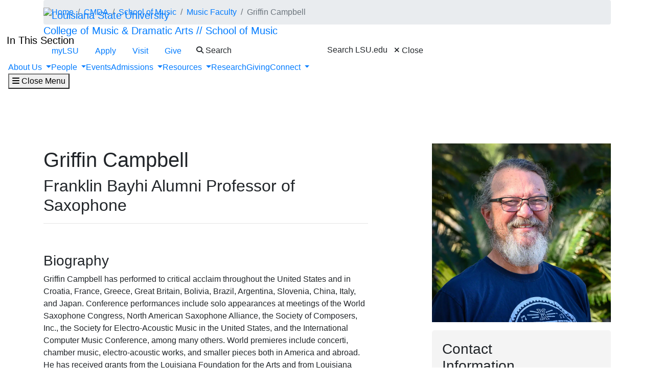

--- FILE ---
content_type: text/html; charset=UTF-8
request_url: http://upload.lsu.edu/cmda/music/people/faculty/campbell.php
body_size: 62041
content:
<!DOCTYPE HTML><html lang="en">
   <head>
      <meta charset="UTF-8">
      <meta http-equiv="x-ua-compatible" content="ie=edge">
      <title>Griffin Campbell | LSU School of Music</title>
      <link rel="canonical" href="https://www.lsu.edu/cmda/music/people/faculty/campbell.php">
      <meta name="viewport" content="width=device-width, initial-scale=1, shrink-to-fit=no">
      
<link rel="icon" type="image/png" sizes="16x16" href="/_resources_fierce/img/favicon-16x16.png">
<!-- Bootstrap core CSS -->
<link rel="stylesheet" href="https://stackpath.bootstrapcdn.com/bootstrap/4.3.1/css/bootstrap.min.css" integrity="sha384-ggOyR0iXCbMQv3Xipma34MD+dH/1fQ784/j6cY/iJTQUOhcWr7x9JvoRxT2MZw1T" crossorigin="anonymous">
<!-- Fontawesome script -->
<script type="text/javascript" src="https://kit.fontawesome.com/6b94619235.js" crossorigin="anonymous"></script>
<link rel="stylesheet" href="https://use.typekit.net/nni7rmd.css" />
<!-- end fontawesome -->
<!-- style sheets -->
<link href="/_resources_fierce/css/styles.css?v=6.6" rel="stylesheet"> <!-- /_resources_fierce/css/styles.css -->
<link href="/_resources_fierce/css/animate.css" rel="stylesheet"> <!-- /_resources_fierce/css/animate.css -->
<link href="/_resources_fierce/css/totopstyle.css" rel="stylesheet"> <!-- /_resources_fierce/css/totopstyle.css -->
<link rel="stylesheet" href="/_resources_fierce/css/slick.css" /> <!-- /_resources_fierce/css/slick.css -->
<link rel="stylesheet" href="/_resources_fierce/css/slick-theme.css"/> <!-- /_resources_fierce/css/slick-theme.css -->
<link rel="stylesheet" href="/_resources_fierce/css/eoc_feed.css"/> <!-- /_resources_fierce/css/eoc-feed.css -->
<link rel="stylesheet" href="/_resources_fierce/css/oustyles.css" /> <!-- /_resources_fierce/css/oustyles.css -->
<!--begin ShareThis script -->
<script type='text/javascript' src='//platform-api.sharethis.com/js/sharethis.js#property=5b0d65b460e2e90011e287db&product=sop' async='async'></script>
<!-- end ShareThis scripts -->
<!--begin Quick Exit script -->
<script src="/_resources/js/jquery.js"></script> <!-- /_resources/js/jquery.js -->
<!--end Quick Exit script -->
<!-- begin autopilot script -->
<script src="//cdn.bc0a.com/autopilot/f00000000290274/autopilot_sdk.js"></script>
<!-- end autopilot script -->      					
      <meta property="og:image" content="https://www.lsu.edu/cmda/music/images/people/faculty-color/griff-campbell-updated.jpg">
      
      <meta property="og:image:secure_url" content="https://www.lsu.edu/cmda/music/images/people/faculty-color/griff-campbell-updated.jpg">
      	<script type="text/javascript">
					var COMMENT_PAGE_URL ="https://www.lsu.edu/cmda/music/people/faculty/campbell.php";
					var COMMENT_PAGE_IDENTIFIER ="ef7f9bc7-cb39-42a0-b5a9-251307a60f1d";
				</script></head>
   <body class="department">
<a class="sr-only sr-only-focusable" href="#maincontent">Skip to main content</a><div id="etxtwrapper">
   <div id="etxtnewsalert"></div>
</div><header id="header" class="navbar navbar-expand-lg navbar-dark fixed-top"><div class="navbar-toggler ml-auto hidden-sm-up bg-purple float-xs-right">
   <div class="row container-fluid nav-pos">
      <ul class="nav upper-nav">
         <li class="nav-item"><a class="nav-link" href="https://mylsu.apps.lsu.edu/">myLSU</a></li>
         <li class="nav-item"><a class="nav-link" href="/admission/index.php">Apply</a></li>
         <li class="nav-item"><a class="nav-link" href="/visit/index.php">Visit</a></li>
         <li class="nav-item"><a class="nav-link" title="Visit giveLSU.org" href="https://bbis32491p.sky.blackbaud.com/give-now">Give</a></li>
      </ul>
      <div class="col navbar-brand"><a class="navbar-brand-mobile" href="/"><img src="/_resources_fierce/svgs/lsu-logo.svg" class="menu_logo" alt="Louisiana State University"></a></div>
      <div class="col toggler-menu"><button type="button" class="btn search-call text-nowrap" data-toggle="modal" data-target="#siteSearch"><span class="fas fa-search fa-sm"></span> Search </button><button class="wider-toggler text-nowrap" type="button" data-toggle="collapse" data-target="#navbar" aria-expanded="false" aria-label="Toggle navigation"><span class="fas fa-bars"></span><span class="wider-toggler-text"> Menu</span></button></div>
      <div class="search-controls"><span class="search-heading">Search LSU.edu</span><div class="search-control-wrapper"><button type="button" class="btn search-call text-nowrap" data-toggle="modal" data-target="#siteSearch"><span class="fas fa-times fa-sm"></span> Close </button><button class="wider-toggler text-nowrap" type="button" data-toggle="collapse" data-target="#navbar" aria-expanded="false" aria-label="Toggle navigation"><span class="fas fa-bars"></span><span class="wider-toggler-text"> Menu</span></button></div>
      </div>
   </div>
</div>   <div class="collapse navbar-collapse flex-column" id="navbar">
      <div class="bg-purple nav-pos upper-nav-brand">
         <div class="container">
            <div class="row">
               <div class="col-md-4 col-xl-6 navbar-brand"><a class="navbar-brand-logo" href="/"><img src="/_resources_fierce/svgs/lsu-logo.svg" class="menu_logo" alt="Louisiana State University"></a><div class="sub-branding"><a href="/cmda/music/index.php">College&nbsp;of&nbsp;Music&nbsp;&amp;&nbsp;Dramatic&nbsp;Arts //&nbsp;School&nbsp;of&nbsp;Music&nbsp;&nbsp;&nbsp;&nbsp;&nbsp;</a></div>
               </div>
               <div class="col-md-8 col-xl-6">
   <ul class="nav upper-nav">
      <li class="nav-item"><a class="nav-link" href="https://mylsu.apps.lsu.edu/">myLSU</a></li>
      <li class="nav-item"><a class="nav-link" href="/admission/index.php">Apply</a></li>
      <li class="nav-item"><a class="nav-link" href="/visit/index.php">Visit</a></li>
      <li class="nav-item"><a class="nav-link" title="Visit giveLSU.org" href="https://bbis32491p.sky.blackbaud.com/give-now">Give</a></li>
      <li class="nav-item"><button type="button" class="btn search-call text-nowrap" data-toggle="modal" data-target="#siteSearch"><span class="fas fa-search fa-sm"></span> Search </button></li>
   </ul>
</div><div class="search-controls"><span class="search-heading">Search LSU.edu</span><button type="button" class="btn search-call text-nowrap" data-toggle="modal" data-target="#siteSearch"><span class="fas fa-times fa-sm"></span> Close </button></div></div>
         </div>
      </div>
      <div class="w-100 bg-white nav-purple lower-nav">
   <ul class="nav navbar-nav w-100">
      <li class="dropdown lower-nav-item menu-large"><a class="dropdown-toggle top-link" href="" id="navbarDropdownMenuLink" data-toggle="dropdown" data-target="#tray-1" aria-haspopup="true" aria-expanded="false">About Us
            <div class="menu-mobile-tray-button d-inline-block d-lg-none"><svg viewBox="0 0 4.52 7.42" class="menu-mobile-icon"><use xlink:href="/_resources_fierce/svgs/mobile_arrow_right.svg#icon"></use></svg></div></a><div class="menu-mobile-tray" id="tray-1">
            <div class="menu-mobile-tray-inner">
               <div class="menu-mobile-tray-header d-block d-lg-none"><button aria-label="Close subitems" class="menu-mobile-tray-button menu-mobile-tray-button-back" type="button" data-toggle="dropdown" data-target="#tray-1" aria-expanded="true"><svg viewBox="0 0 4.52 7.42" class="menu-mobile-icon"><use xlink:href="/_resources_fierce/svgs/mobile_arrow_left.svg#icon"></use></svg></button><a href="#" class="menu-mobile-link"></a></div>
               <div class="menu-mobile-tray-body">
                  <ul class="dropdown-menu megamenu row" aria-labelledby="navbarDropdownMenuLink">
                     <li class="mainnav-content">
                        <div class="row">
                           <div class="col-lg-4">
                              <td>
                                 <p class="lead" style="text-align: left;">Areas of Study</p>
                                 <ul>
                                    <li><a class="dropdown-item" href="/cmda/index.php">College Homepage</a></li>
                                    <li><a class="dropdown-item" href="/cmda/music/index.php">School of Music</a><ul>
                                          <li><a class="dropdown-item" href="/cmda/bands/index.php">Department of Bands</a></li>
                                       </ul>
                                    </li>
                                    <li><a class="dropdown-item" href="/cmda/theatre/index.php">School of Theatre</a><ul>
                                          <li><a class="dropdown-item" href="/cmda/swinepalace/index.php">Swine Palace</a></li>
                                       </ul>
                                    </li>
                                 </ul>
                              </td>
                           </div>
                           <div class="col-lg-4">
                              <td>
                                 <p class="lead" style="text-align: left;">&nbsp;Who We Are</p>
                                 <ul><!--<li style="list-style-type: none;">
<ul>-->
                                    <li><a class="dropdown-item" href="/cmda/about/index.php">Our Vision &amp; Mission</a></li>
                                    <li><a class="dropdown-item" href="/cmda/access/index.php">Our Commitment to Access &amp; Engagement</a></li>
                                    <li><a class="dropdown-item" href="/cmda/music/history/index.php">History of the School of Music</a></li>
                                    <li><a class="dropdown-item" href="/cmda/bands/history/index.php">History of the Tiger Band</a></li>
                                    <!--</ul>
</li>--></ul>
                              </td>
                           </div>
                           <div class="col-lg-4">
                              <td>
                                 <p class="lead" style="text-align: left;">&nbsp;Learn More</p>
                                 <ul>
                                    <li><a class="dropdown-item" href="/cmda/about/employment/index.php">Employment Opportunities</a></li>
                                    <li><a class="dropdown-item" href="/cmda/about/facilities/index.php">Facilities</a></li>
                                    <li><a class="dropdown-item" href="/cmda/people/directory/index.php">Contact Information</a></li>
                                    <li><a class="dropdown-item" href="/cmda/music/hire-musician/index.php">Hire A Musician Service</a></li>
                                 </ul>
                              </td><button aria-label="Close subitems" class="menu-mobile-tray-button menu-mobile-tray-button-back" type="button" data-toggle="dropdown" data-target="#tray-1" aria-expanded="true"><svg viewBox="0 0 4.52 7.42" class="menu-mobile-icon"><use xlink:href="/_resources_fierce/svgs/mobile_arrow_left.svg#icon"></use></svg></button></div>
                        </div>
                     </li>
                  </ul>
               </div>
            </div>
         </div>
      </li>
      <li class="dropdown lower-nav-item menu-large"><a class="dropdown-toggle top-link" href="" id="navbarDropdownMenuLink" data-toggle="dropdown" data-target="#tray-2" aria-haspopup="true" aria-expanded="false">People
            <div class="menu-mobile-tray-button d-inline-block d-lg-none"><svg viewBox="0 0 4.52 7.42" class="menu-mobile-icon"><use xlink:href="/_resources_fierce/svgs/mobile_arrow_right.svg#icon"></use></svg></div></a><div class="menu-mobile-tray" id="tray-2">
            <div class="menu-mobile-tray-inner">
               <div class="menu-mobile-tray-header d-block d-lg-none"><button aria-label="Close subitems" class="menu-mobile-tray-button menu-mobile-tray-button-back" type="button" data-toggle="dropdown" data-target="#tray-2" aria-expanded="true"><svg viewBox="0 0 4.52 7.42" class="menu-mobile-icon"><use xlink:href="/_resources_fierce/svgs/mobile_arrow_left.svg#icon"></use></svg></button><a href="#" class="menu-mobile-link"></a></div>
               <div class="menu-mobile-tray-body">
                  <ul class="dropdown-menu megamenu row" aria-labelledby="navbarDropdownMenuLink">
                     <li class="mainnav-content">
                        <div class="row">
                           <div class="col-lg-4">
                              <td>
                                 <p class="lead" style="text-align: left;">&nbsp;College</p>
                                 <ul>
                                    <li><a class="dropdown-item" href="/cmda/people/dean/index.php">Eric Lau, Dean</a></li>
                                 </ul>
                                 <hr>
                                 <ul>
                                    <li><a class="dropdown-item" href="/cmda/people/index.php">Administration &amp; Staff</a></li>
                                    <li><a class="dropdown-item" href="/cmda/people/directory/index.php">College Directory</a></li>
                                 </ul>
                                 <p>&nbsp;</p>
                              </td>
                           </div>
                           <div class="col-lg-4">
                              <td>
                                 <p class="lead" style="text-align: left;">&nbsp;School of Music</p>
                                 <ul>
                                    <li><a class="dropdown-item" href="/cmda/music/people/faculty/byo.php">James Byo, Director</a></li>
                                 </ul>
                                 <hr>
                                 <ul>
                                    <li><a class="dropdown-item" href="/cmda/music/people/index.php">All Music Faculty</a><ul>
                                          <li><a class="dropdown-item" href="/cmda/music/people/index.php#applied">Applied Music Faculty</a></li>
                                          <li><a class="dropdown-item" href="/cmda/music/people/index.php#bands">Ensemble Directors</a></li>
                                          <li><a class="dropdown-item" href="/cmda/music/people/index.php#studies">Music Studies Faculty</a></li>
                                          <li><a class="dropdown-item" href="/cmda/music/people/index.php#emeriti">Faculty Emeriti</a></li>
                                       </ul>
                                    </li>
                                    <li><a class="dropdown-item" href="/cmda/bands/index.php">Department of Bands</a><ul>
                                          <li><a class="dropdown-item" href="/cmda/bands/people/directors/index.php">Band Faculty</a></li>
                                          <li><a class="dropdown-item" href="/cmda/bands/people/staff/index.php">Band Staff &amp; Graduate Assistants</a></li>
                                       </ul>
                                       <p>&nbsp;</p>
                                    </li>
                                 </ul>
                              </td>
                           </div>
                           <div class="col-lg-4">
                              <td>
                                 <p class="lead" style="text-align: left;">&nbsp;School of Theatre</p>
                                 <ul>
                                    <li style="text-align: left;"><a class="dropdown-item" href="/cmda/theatre/about/faculty-staff/sosnowsky.php">Kristin Sosnowsky, Director</a></li>
                                 </ul>
                                 <hr>
                                 <ul>
                                    <li style="text-align: left;"><a class="dropdown-item" href="/cmda/theatre/about/faculty-staff/index.php">All Theatre Faculty &amp; Staff</a></li>
                                 </ul>
                              </td><button aria-label="Close subitems" class="menu-mobile-tray-button menu-mobile-tray-button-back" type="button" data-toggle="dropdown" data-target="#tray-2" aria-expanded="true"><svg viewBox="0 0 4.52 7.42" class="menu-mobile-icon"><use xlink:href="/_resources_fierce/svgs/mobile_arrow_left.svg#icon"></use></svg></button></div>
                        </div>
                     </li>
                  </ul>
               </div>
            </div>
         </div>
      </li>
      <li class="lower-nav-item"><a href="/cmda/events/index.php" class="top-link"><span>Events</span></a></li>
      <li class="dropdown lower-nav-item menu-large"><a class="dropdown-toggle top-link" href="" id="navbarDropdownMenuLink" data-toggle="dropdown" data-target="#tray-4" aria-haspopup="true" aria-expanded="false">Admissions
            <div class="menu-mobile-tray-button d-inline-block d-lg-none"><svg viewBox="0 0 4.52 7.42" class="menu-mobile-icon"><use xlink:href="/_resources_fierce/svgs/mobile_arrow_right.svg#icon"></use></svg></div></a><div class="menu-mobile-tray" id="tray-4">
            <div class="menu-mobile-tray-inner">
               <div class="menu-mobile-tray-header d-block d-lg-none"><button aria-label="Close subitems" class="menu-mobile-tray-button menu-mobile-tray-button-back" type="button" data-toggle="dropdown" data-target="#tray-4" aria-expanded="true"><svg viewBox="0 0 4.52 7.42" class="menu-mobile-icon"><use xlink:href="/_resources_fierce/svgs/mobile_arrow_left.svg#icon"></use></svg></button><a href="#" class="menu-mobile-link"></a></div>
               <div class="menu-mobile-tray-body">
                  <ul class="dropdown-menu megamenu row" aria-labelledby="navbarDropdownMenuLink">
                     <li class="mainnav-content">
                        <div class="row">
                           <div class="col-lg-4">
                              <td>
                                 <p class="lead" style="text-align: left;">&nbsp;School of Music</p>
                                 <ul>
                                    <li><a class="dropdown-item" href="/cmda/music/admissions/undergraduate/index.php">Undergraduate Admissions</a><ul>
                                          <li><a class="dropdown-item" href="/cmda/music/programs/bachelor-music/index.php">Bachelor of Music</a></li>
                                          <li><a class="dropdown-item" href="/cmda/music/programs/bachelor-arts-music/index.php">Bachelor of Arts in Music&nbsp;</a></li>
                                          <li><a class="dropdown-item" href="/cmda/music/programs/music-education/undergraduate.php">Bachelor of Music Education</a></li>
                                          <li><a class="dropdown-item" href="/cmda/music/programs/music-therapy/index.php">Bachelor of Music Therapy</a></li>
                                       </ul>
                                    </li>
                                    <li><a class="dropdown-item" href="/cmda/music/admissions/graduate/index.php">Graduate Admissions</a><ul>
                                          <li><a class="dropdown-item" href="/cmda/music/programs/master-music/index.php">Master of Music</a></li>
                                          <li><a class="dropdown-item" href="/cmda/music/programs/dma/index.php">Doctor of Musical Arts (DMA)</a></li>
                                          <li><a class="dropdown-item" href="/cmda/music/programs/phd/index.php">Doctor of Philosophy in Music (PhD)</a></li>
                                       </ul>
                                    </li>
                                    <li><a class="dropdown-item" href="/cmda/music/programs/index.php#performance">Performance Opportunities</a></li>
                                    <li><a class="dropdown-item" href="/cmda/music/admissions/auditions/requirements/index.php">Audition Requirements</a></li>
                                 </ul>
                              </td>
                           </div>
                           <div class="col-lg-4">
                              <td>
                                 <p class="lead" style="text-align: left;">&nbsp;School of Theatre</p>
                                 <ul>
                                    <li><a class="dropdown-item" href="/cmda/theatre/admissions/undergraduate/index.php">Undergraduate Admissions</a><ul>
                                          <li><a class="dropdown-item" href="/cmda/theatre/admissions/undergraduate/index.php">Bachelor of Arts</a><ul>
                                                <li><a class="dropdown-item" href="/cmda/theatre/admissions/undergraduate/arts-administration.php">Arts Administration</a></li>
                                                <li><a class="dropdown-item" href="/cmda/theatre/admissions/undergraduate/design-tech.php">Design &amp; Technology</a></li>
                                                <li><a class="dropdown-item" href="/cmda/theatre/admissions/undergraduate/performance.php">Performance</a></li>
                                                <li><a class="dropdown-item" href="/cmda/theatre/admissions/undergraduate/physical-theatre.php">Physical Theatre</a></li>
                                                <li><a class="dropdown-item" href="/cmda/theatre/admissions/undergraduate/theatre-studies.php">Theatre Studies</a></li>
                                             </ul>
                                          </li>
                                          <li><a class="dropdown-item" href="/cmda/theatre/admissions/undergraduate/bfa-film-tv.php">Bachelor of Fine Arts</a><ul>
                                                <li><a class="dropdown-item" href="/cmda/theatre/admissions/undergraduate/bfa-film-tv.php">Film &amp; Television</a></li>
                                             </ul>
                                          </li>
                                       </ul>
                                    </li>
                                    <li><a class="dropdown-item" href="/cmda/theatre/admissions/graduate/index.php">Graduate Admissions</a><ul>
                                          <li><a class="dropdown-item" href="/cmda/theatre/admissions/graduate/index.php">Master of Fine Arts (MFA)</a><ul>
                                                <li><a class="dropdown-item" href="/cmda/theatre/admissions/graduate/acting.php">Acting</a></li>
                                                <li><a class="dropdown-item" href="/cmda/theatre/admissions/graduate/costume.php">Costume Technology &amp; Design</a></li>
                                                <li><a class="dropdown-item" href="/cmda/theatre/admissions/graduate/properties.php">Properties Technology</a></li>
                                                <li><a class="dropdown-item" href="/cmda/theatre/admissions/graduate/scenic.php">Scenic Technology &amp; Design</a></li>
                                             </ul>
                                          </li>
                                       </ul>
                                    </li>
                                 </ul>
                              </td>
                           </div>
                           <div class="col-lg-4">
                              <td>
                                 <p>&nbsp;</p>
                              </td><button aria-label="Close subitems" class="menu-mobile-tray-button menu-mobile-tray-button-back" type="button" data-toggle="dropdown" data-target="#tray-4" aria-expanded="true"><svg viewBox="0 0 4.52 7.42" class="menu-mobile-icon"><use xlink:href="/_resources_fierce/svgs/mobile_arrow_left.svg#icon"></use></svg></button></div>
                        </div>
                     </li>
                  </ul>
               </div>
            </div>
         </div>
      </li>
      <li class="dropdown lower-nav-item menu-large"><a class="dropdown-toggle top-link" href="" id="navbarDropdownMenuLink" data-toggle="dropdown" data-target="#tray-5" aria-haspopup="true" aria-expanded="false">Resources
            <div class="menu-mobile-tray-button d-inline-block d-lg-none"><svg viewBox="0 0 4.52 7.42" class="menu-mobile-icon"><use xlink:href="/_resources_fierce/svgs/mobile_arrow_right.svg#icon"></use></svg></div></a><div class="menu-mobile-tray" id="tray-5">
            <div class="menu-mobile-tray-inner">
               <div class="menu-mobile-tray-header d-block d-lg-none"><button aria-label="Close subitems" class="menu-mobile-tray-button menu-mobile-tray-button-back" type="button" data-toggle="dropdown" data-target="#tray-5" aria-expanded="true"><svg viewBox="0 0 4.52 7.42" class="menu-mobile-icon"><use xlink:href="/_resources_fierce/svgs/mobile_arrow_left.svg#icon"></use></svg></button><a href="#" class="menu-mobile-link"></a></div>
               <div class="menu-mobile-tray-body">
                  <ul class="dropdown-menu megamenu row" aria-labelledby="navbarDropdownMenuLink">
                     <li class="mainnav-content">
                        <div class="row">
                           <div class="col-lg-4">
                              <td>
                                 <p class="lead">&nbsp;For Prospective Students</p>
                                 <ul>
                                    <li><a class="dropdown-item" href="/cmda/boot-camp/index.php">CMDA Boot Camp</a></li>
                                    <li><a class="dropdown-item" href="/cmda/music/events/index.php">Music Camps &amp; Workshops</a></li>
                                    <li><a class="dropdown-item" href="/cmda/music/admissions/auditions/requirements/index.php">Music Degree Auditions</a></li>
                                    <li><a class="dropdown-item" href="/cmda/bands/athletic/auditions/">Tiger Band Auditions</a></li>
                                    <li><a class="dropdown-item" href="/cmda/music/programs/ensemble-auditions/index.php">Concert Ensemble Auditions</a></li>
                                 </ul>
                              </td>
                           </div>
                           <div class="col-lg-4">
                              <td>
                                 <p class="lead">&nbsp;For Current Students</p>
                                 <ul>
                                    <li><a class="dropdown-item" href="/cmda/music/resources/student/index.php">Music Student Resources</a></li>
                                    <li><a class="dropdown-item" href="/cmda/theatre/resources/student/index.php">Theatre Student Resources</a></li>
                                    <li><a class="dropdown-item" href="/cmda/bands/resources/tiger-band/index.php">Tiger Band Resources</a></li>
                                    <li><a class="dropdown-item" href="/commencement/index.php">Commencement Information</a><ul>
                                          <li><a class="dropdown-item" href="/cmda/commencement/fall-2025/index.php">Fall 2025 Program</a></li>
                                       </ul>
                                    </li>
                                 </ul>
                              </td>
                           </div>
                           <div class="col-lg-4">
                              <td>
                                 <p class="lead" style="text-align: left;">&nbsp;For Faculty &amp; Staff</p>
                                 <ul>
                                    <li><a class="dropdown-item" href="/cmda/music/resources/index.php">Music Faculty Resources</a></li>
                                    <li><a class="dropdown-item" href="/cmda/music/resources/deadlines/index.php">Music Dates &amp; Deadlines</a></li>
                                    <li><a class="dropdown-item" href="/cmda/theatre/resources/faculty/index.php">Theatre Faculty Resources</a></li>
                                 </ul>
                              </td><button aria-label="Close subitems" class="menu-mobile-tray-button menu-mobile-tray-button-back" type="button" data-toggle="dropdown" data-target="#tray-5" aria-expanded="true"><svg viewBox="0 0 4.52 7.42" class="menu-mobile-icon"><use xlink:href="/_resources_fierce/svgs/mobile_arrow_left.svg#icon"></use></svg></button></div>
                        </div>
                     </li>
                  </ul>
               </div>
            </div>
         </div>
      </li>
      <li class="lower-nav-item"><a href="/cmda/research/index.php" class="top-link"><span>Research</span></a></li>
      <li class="lower-nav-item"><a href="/cmda/give/index.php" class="top-link"><span>Giving</span></a></li>
      <li class="dropdown lower-nav-item menu-large"><a class="dropdown-toggle top-link" href="" id="navbarDropdownMenuLink" data-toggle="dropdown" data-target="#tray-8" aria-haspopup="true" aria-expanded="false">Connect
            <div class="menu-mobile-tray-button d-inline-block d-lg-none"><svg viewBox="0 0 4.52 7.42" class="menu-mobile-icon"><use xlink:href="/_resources_fierce/svgs/mobile_arrow_right.svg#icon"></use></svg></div></a><div class="menu-mobile-tray" id="tray-8">
            <div class="menu-mobile-tray-inner">
               <div class="menu-mobile-tray-header d-block d-lg-none"><button aria-label="Close subitems" class="menu-mobile-tray-button menu-mobile-tray-button-back" type="button" data-toggle="dropdown" data-target="#tray-8" aria-expanded="true"><svg viewBox="0 0 4.52 7.42" class="menu-mobile-icon"><use xlink:href="/_resources_fierce/svgs/mobile_arrow_left.svg#icon"></use></svg></button><a href="/cmda/news/index.php" class="menu-mobile-link"></a></div>
               <div class="menu-mobile-tray-body">
                  <ul class="dropdown-menu megamenu row" aria-labelledby="navbarDropdownMenuLink">
                     <li class="mainnav-content">
                        <div class="row">
                           <div class="col-lg-4">
                              <td>
                                 <p class="lead" style="text-align: left;">News &amp; Outreach</p>
                                 <ul>
                                    <li><a class="dropdown-item" href="/cmda/news/index.php">College Newsroom</a></li>
                                    <li><a class="dropdown-item" href="http://eepurl.com/dp8Ien">CMDA Insider Newsletter</a></li>
                                    <li><a class="dropdown-item" href="/cmda/music/blog/index.php">School of Music Blog</a></li>
                                    <!--<li><a href="#">School of Theatre Blog</a></li>--></ul>
                                 <p>&nbsp;</p>
                                 <p class="lead" style="text-align: left;">Media</p>
                                 <ul>
                                    <li><a class="dropdown-item" href="https://www.youtube.com/@LSUCMDA">College YouTube Channel</a></li>
                                    <li><a class="dropdown-item" href="https://www.youtube.com/@LSUBands413">Department of Bands YouTube Channel</a></li>
                                 </ul>
                              </td>
                           </div>
                           <div class="col-lg-4">
                              <td>
                                 <p class="lead">Social</p>
                                 <ul>
                                    <li>
                                       <p><strong>Facebook</strong></p>
                                       <ul>
                                          <li><a class="dropdown-item" title="leaving lsu.edu" href="https://www.facebook.com/lsucmda">College</a></li>
                                          <li><a class="dropdown-item" title="leaving lsu.edu" href="https://www.facebook.com/lsumusic">School of Music</a></li>
                                          <li><a class="dropdown-item" title="leaving lsu.edu" href="https://www.facebook.com/lsutheatre">School of Theatre</a></li>
                                          <li><a class="dropdown-item" title="leaving lsu.edu" href="https://www.facebook.com/lsubands">Department of Bands</a></li>
                                          <li><a class="dropdown-item" title="leaving lsu.edu" href="https://www.facebook.com/TGBFTL">Tiger Marching Band</a></li>
                                       </ul>
                                    </li>
                                    <li>
                                       <p><strong>Instagram</strong></p>
                                       <ul>
                                          <li><a class="dropdown-item" title="leaving lsu.edu" href="https://www.instagram.com/lsumusic/">School of Music</a></li>
                                          <li><a class="dropdown-item" title="leaving lsu.edu" href="https://www.instagram.com/lsutheatre/">School of Theatre</a></li>
                                          <li><a class="dropdown-item" title="leaving lsu.edu" href="https://www.instagram.com/lsutigerband/">Tiger Marching Band</a></li>
                                       </ul>
                                    </li>
                                 </ul>
                              </td>
                           </div>
                           <div class="col-lg-4">
                              <td>&nbsp;</td><button aria-label="Close subitems" class="menu-mobile-tray-button menu-mobile-tray-button-back" type="button" data-toggle="dropdown" data-target="#tray-8" aria-expanded="true"><svg viewBox="0 0 4.52 7.42" class="menu-mobile-icon"><use xlink:href="/_resources_fierce/svgs/mobile_arrow_left.svg#icon"></use></svg></button></div>
                        </div>
                     </li>
                  </ul>
               </div>
            </div>
         </div>
      </li>
   </ul><button class="wider-toggler text-nowrap" type="button" data-toggle="collapse" data-target="#navbar" aria-expanded="false" aria-label="Close navigation"><span class="fas fa-bars"></span><span class="wider-toggler-text"> Close Menu</span></button></div></div>
</header>      <div role="main" id="maincontent">
         <div class="breadcrumb-wrapper">
            <div class="container">
               <div class="row">
                  <div class="col-12">
                     <nav aria-label="breadcrumb">
                        <ol class="breadcrumb">
                           <li class="breadcrumb-item"><a href="https://www.lsu.edu/">Home</a></li>
                           <li class="breadcrumb-item"><a href="https://www.lsu.edu/cmda/">CMDA</a></li>
                           <li class="breadcrumb-item"><a href="https://www.lsu.edu/cmda/music/">School of Music</a></li>
                           <li class="breadcrumb-item"><a href="https://www.lsu.edu/cmda/music/people/">Music Faculty</a></li>
                           <li class="breadcrumb-item active" aria-current="page">Griffin Campbell</li>
                        </ol>
                     </nav>
                  </div>
               </div>
            </div>
         </div>
         <nav class="hero-nav nav-sticky" id="sticky-nav">
   <div class="accordion accordion-hero-nav">
      <div aria-level="1" role="heading" class="accordion-label"><button class="navbar-toggler accordion-label-btn" type="button" data-toggle="collapse" data-target="#navbarContent" aria-controls="navbarContent" aria-expanded="false" aria-label="Toggle navigation">In This Section<svg viewBox="0 0 11.88 8.72" class="icon-accordion-arrow"><use xlink:href="/_resources_fierce/svgs/icon_down_arrow.svg#icon"></use></svg></button></div>
      <div class="collapse navbar-collapse accordion-panel" id="navbarContent">
         <ul class="hero-nav-list">
            <li class="hero-nav-item dropdown"><button aria-controls="hero-menu-1" type="button" data-toggle="dropdown" aria-haspopup="true" aria-expanded="false" tabindex="0" aria-label="Show related content" class="hero-nav-btn dropdown-toggle"><span class="hero-nav-text">Music Admissions</span></button><div id="hero-menu-1" class="hero-subnav-wrap dropdown-menu">
                  <ul class="hero-subnav">
                     <li class="hero-subnav-item"><a class="hero-subnav-link" title="learn about undergraduate admissions" href="/cmda/music/admissions/undergraduate/index.php"><span class="hero-subnav-link-text">Undergraduate Admissions</span></a></li>
                     <li class="hero-subnav-item"><a class="hero-subnav-link" title="learn about graduate admissions" href="/cmda/music/admissions/graduate/index.php"><span class="hero-subnav-link-text">Graduate Admissions</span></a></li>
                     <li class="hero-subnav-item"><a class="hero-subnav-link" title="audition process information" href="/cmda/music/admissions/auditions/index.php"><span class="hero-subnav-link-text">Audition Process</span></a></li>
                     <li class="hero-subnav-item"><a class="hero-subnav-link" title="audition requirements" href="/cmda/music/admissions/auditions/requirements/index.php"><span class="hero-subnav-link-text">Audition &amp; Portfolio Requirements</span></a></li>
                     <li class="hero-subnav-item"><a class="hero-subnav-link" title="camps and workshops" href="/cmda/music/events/index.php"><span class="hero-subnav-link-text">Camps &amp; Workshops</span></a></li>
                  </ul>
               </div>
            </li>
            <li class="hero-nav-item dropdown"><button aria-controls="hero-menu-2" type="button" data-toggle="dropdown" aria-haspopup="true" aria-expanded="false" tabindex="0" aria-label="Show related content" class="hero-nav-btn dropdown-toggle"><span class="hero-nav-text">Programs of Study</span></button><div id="hero-menu-2" class="hero-subnav-wrap dropdown-menu">
                  <ul class="hero-subnav">
                     <li class="hero-subnav-item"><a class="hero-subnav-link" title="bachelor of music degree information" href="/cmda/music/programs/bachelor-music/index.php"><span class="hero-subnav-link-text">Bachelor of Music</span></a></li>
                     <li class="hero-subnav-item"><a class="hero-subnav-link" title="bachelor of arts in music degree information" href="/cmda/music/programs/bachelor-arts-music/index.php"><span class="hero-subnav-link-text">Bachelor of Arts in Music</span></a></li>
                     <li class="hero-subnav-item"><a class="hero-subnav-link" title="bachelor of music education degree information" href="/cmda/music/programs/music-education/undergraduate.php"><span class="hero-subnav-link-text">Bachelor of Music Education</span></a></li>
                     <li class="hero-subnav-item"><a class="hero-subnav-link" title="bachelor of music therapy degree information" href="/cmda/music/programs/music-therapy/index.php"><span class="hero-subnav-link-text">Bachelor of Music Therapy</span></a></li>
                     <li class="hero-subnav-item"><a class="hero-subnav-link" title="master of music degree information" href="/cmda/music/programs/master-music/index.php"><span class="hero-subnav-link-text">Master of Music</span></a></li>
                     <li class="hero-subnav-item"><a class="hero-subnav-link" title="doctor of musical arts degree information" href="/cmda/music/programs/dma/index.php"><span class="hero-subnav-link-text">Doctor of Musical Arts</span></a></li>
                     <li class="hero-subnav-item"><a class="hero-subnav-link" title="doctor of philosophy in music degree information" href="/cmda/music/programs/phd/index.php"><span class="hero-subnav-link-text">Doctor of Philosophy in Music</span></a></li>
                     <li class="hero-subnav-item"><a class="hero-subnav-link" title="performance and ensemble opportunities" href="/cmda/music/programs/index.php#performance"><span class="hero-subnav-link-text">Performance Opportunities</span></a></li>
                     <li class="hero-subnav-item"><a class="hero-subnav-link" title="view a landing page with all programs" href="/cmda/music/programs/index.php"><span class="hero-subnav-link-text">View All Music Programs</span></a></li>
                  </ul>
               </div>
            </li>
            <li class="hero-nav-item dropdown"><button aria-controls="hero-menu-3" type="button" data-toggle="dropdown" aria-haspopup="true" aria-expanded="false" tabindex="0" aria-label="Show related content" class="hero-nav-btn dropdown-toggle"><span class="hero-nav-text">Meet Our Faculty</span></button><div id="hero-menu-3" class="hero-subnav-wrap dropdown-menu">
                  <ul class="hero-subnav">
                     <li class="hero-subnav-item"><a class="hero-subnav-link" title="director james byo biography" href="/cmda/music/people/faculty/byo.php"><span class="hero-subnav-link-text">Director James Byo</span></a></li>
                     <li class="hero-subnav-item"><a class="hero-subnav-link" title="applied faculty biographies" href="/cmda/music/people/index.php#applied"><span class="hero-subnav-link-text">Applied Music Faculty</span></a></li>
                     <li class="hero-subnav-item"><a class="hero-subnav-link" title="ensemble director biographies" href="/cmda/music/people/index.php#bands"><span class="hero-subnav-link-text">Ensemble Directors</span></a></li>
                     <li class="hero-subnav-item"><a class="hero-subnav-link" title="music studies faculty biographies" href="/cmda/music/people/index.php#studies"><span class="hero-subnav-link-text">Music Studies Faculty</span></a></li>
                     <li class="hero-subnav-item"><a class="hero-subnav-link" title="faculty emeriti listings" href="/cmda/music/people/index.php#emeriti"><span class="hero-subnav-link-text">Faculty Emeriti</span></a></li>
                     <li class="hero-subnav-item"><a class="hero-subnav-link" title="view a landing page with all faculty" href="/cmda/music/people/index.php"><span class="hero-subnav-link-text">View All Faculty</span></a></li>
                  </ul>
               </div>
            </li>
            <li class="hero-nav-item dropdown"><button aria-controls="hero-menu-4" type="button" data-toggle="dropdown" aria-haspopup="true" aria-expanded="false" tabindex="0" aria-label="Show related content" class="hero-nav-btn dropdown-toggle"><span class="hero-nav-text">Resources</span></button><div id="hero-menu-4" class="hero-subnav-wrap dropdown-menu">
                  <ul class="hero-subnav">
                     <li class="hero-subnav-item"><a class="hero-subnav-link" title="academic advising information" href="/cmda/music/resources/student/advising/index.php"><span class="hero-subnav-link-text">Academic Advising</span></a></li>
                     <li class="hero-subnav-item"><a class="hero-subnav-link" title="access and engagement in the college" href="/cmda/access/index.php"><span class="hero-subnav-link-text">Access &amp; Engagement In Our College</span></a></li>
                     <li class="hero-subnav-item"><a class="hero-subnav-link" title="information about auditioning for ensembles" href="/cmda/music/programs/ensemble-auditions/index.php"><span class="hero-subnav-link-text">Ensemble Auditions</span></a></li>
                     <li class="hero-subnav-item"><a class="hero-subnav-link" title="access forms and handbook materials" href="/cmda/music/resources/student/forms/index.php"><span class="hero-subnav-link-text">Forms &amp; Handbooks</span></a></li>
                     <li class="hero-subnav-item"><a class="hero-subnav-link" title="recital planning information" href="/cmda/music/resources/student/recital-planning/index.php"><span class="hero-subnav-link-text">Recital Planning</span></a></li>
                     <li class="hero-subnav-item"><a class="hero-subnav-link" title="schedules for student recitals" href="/cmda/music/recitals/index.php"><span class="hero-subnav-link-text">Recital Schedules</span></a></li>
                     <li class="hero-subnav-item"><a class="hero-subnav-link" title="schedules for common rooms in the school" href="/cmda/music/resources/schedules/index.php"><span class="hero-subnav-link-text">Room Schedules</span></a></li>
                     <li class="hero-subnav-item"><a class="hero-subnav-link" title="view a landing page with all resources" href="/cmda/music/resources/index.php"><span class="hero-subnav-link-text">View All Resources</span></a></li>
                  </ul>
               </div>
            </li>
            <li class="hero-nav-item dropdown"><button aria-controls="hero-menu-5" type="button" data-toggle="dropdown" aria-haspopup="true" aria-expanded="false" tabindex="0" aria-label="Show related content" class="hero-nav-btn dropdown-toggle"><span class="hero-nav-text">Camps &amp; Special Events</span></button><div id="hero-menu-5" class="hero-subnav-wrap dropdown-menu">
                  <ul class="hero-subnav">
                     <li class="hero-subnav-item"><a class="hero-subnav-link" title="information about the LSU All-State Brass &amp; Woodwind Workshop" href="/cmda/music/events/all-state-brass-woodwind/index.php"><span class="hero-subnav-link-text">All-State Brass &amp; Woodwind Workshop</span></a></li>
                     <li class="hero-subnav-item"><a class="hero-subnav-link" title="information about the LSU All-State Choir Workshop" href="/cmda/music/events/all-state-choir/index.php"><span class="hero-subnav-link-text">All-State Choir Workshop</span></a></li>
                     <li class="hero-subnav-item"><a class="hero-subnav-link" title="choral conducting intensive" href="/cmda/music/events/choral-area-events/choral-conducting-intensive.php"><span class="hero-subnav-link-text">Choral Conducting Intensive</span></a></li>
                     <li class="hero-subnav-item"><a class="hero-subnav-link" title="information about the LSU High School Choral Festival" href="/cmda/music/events/choral-festival/index.php"><span class="hero-subnav-link-text">High School Choral Festival</span></a></li>
                     <li class="hero-subnav-item"><a class="hero-subnav-link" title="information about the LSU Stately Oaks Music Festival" href="/cmda/bands/events/stately-oaks/index.php"><span class="hero-subnav-link-text">Stately Oaks Music Festival</span></a></li>
                     <li class="hero-subnav-item"><a class="hero-subnav-link" title="information about the LSU Double Reed Day workshop" href="/cmda/music/events/double-reed-day/index.php"><span class="hero-subnav-link-text">Double Reed Day</span></a></li>
                     <li class="hero-subnav-item"><a class="hero-subnav-link" title="information about the Louisiana Bass Festival" href="/cmda/music/events/bass-fest/index.php"><span class="hero-subnav-link-text">Louisiana Bass Fest</span></a></li>
                     <li class="hero-subnav-item"><a class="hero-subnav-link" title="leaving lsu.edu" href="https://www.violala.org/" target="_blank" rel="noopener"><span class="hero-subnav-link-text">LSU Viola LA! (External Link)</span></a></li>
                     <li class="hero-subnav-item"><a class="hero-subnav-link" title="schedules for student recitals" href="/cmda/music/recitals/index.php"><span class="hero-subnav-link-text">Student Recitals</span></a></li>
                     <li class="hero-subnav-item"><a class="hero-subnav-link" title="view a landing page with all camps and special events" href="/cmda/music/events/index.php"><span class="hero-subnav-link-text">View All Camps &amp; Special Events</span></a></li>
                  </ul>
               </div>
            </li>
            <li class="hero-nav-item dropdown"><a class="hero-nav-btn" title="read articles on our school blog feed" href="/cmda/music/blog/index.php"><span class="hero-nav-text">Blog</span></a></li>
         </ul>
      </div>
   </div>
</nav>         <section aria-label="Introduction" class="intro" style="padding-top: 50px;">
            <div class="container">
               <div class="row">
                  <div class="col-lg-7 pt-5 pb-md-5">
                     <h1>Griffin Campbell</h1>
                     
                     <h2>Franklin Bayhi Alumni Professor of Saxophone</h2>
                     
                     <hr>
                     
                     <p>&nbsp;</p>
                     
                     <h3>Biography</h3>
                     
                     <p>Griffin Campbell has performed to critical acclaim throughout the United States and
                        in Croatia, France, Greece, Great Britain, Bolivia, Brazil, Argentina, Slovenia, China,
                        Italy, and Japan. Conference performances include solo appearances at meetings of
                        the World Saxophone Congress, North American Saxophone Alliance, the Society of Composers,
                        Inc., the Society for Electro-Acoustic Music in the United States, and the International
                        Computer Music Conference, among many others. World premieres include concerti, chamber
                        music, electro-acoustic works, and smaller pieces both in America and abroad. He has
                        received grants from the Louisiana Foundation for the Arts and from Louisiana State
                        University. His recordings can be found on the Capstone, Cat Crisis, Centaur, Electronic
                        Music Foundation, Innova, SEAMUS, Vestige, and WorldWinds labels. He has conducted
                        seminars and master classes in saxophone performance at universities and conservatories
                        throughout the United States, Greece, Brazil and Argentina, and at the Faenza International
                        Saxophone Festival (Italy, 2004, 2006, 2014), the Xian International Clarinet and
                        Saxophone Festival (China, 2005), and the 3rd International Saxophone and Clarinet
                        Encounter in Santa Cruz, Bolivia (2011). Recordings can be found on YouTube, SoundCloud,
                        Spotify, and other digital platforms, as well as on CD through cdbaby and Amazon.</p>
                     
                     <p>Dr. Campbell holds degrees from Michigan State University (saxophone studies with
                        James Forger) and Pfeiffer College (saxophone studies with Donald Grant and Michael
                        Price). He is the Past President of the North American Saxophone Alliance and is Bayhi
                        Alumni Professor and Distinguished Professor of Saxophone at the LSU School of Music,
                        where he has been on faculty since 1984. Griffin Campbell is a Vandoren and Selmer
                        Artist.</p>
                     </div>
                  <div class="col-lg-4 offset-lg-1">
                     <p>&nbsp;</p>
                     
                     <p><img class="img-fluid" src="/cmda/music/images/people/faculty-color/griff-campbell-updated.jpg" alt="image of griffin campbell" width="500" height="500"></p>
                     
                     <div style="background-color: #f4f4f4; padding: 20px; border-radius: 5px;">
                        
                        <h3>Contact<br>Information</h3>
                        
                        <p>211 School of Music Building<br>Louisiana State University<br>Baton Rouge, LA 70803-2504</p>
                        
                        <p><a class="btn btn-solid-white btn-block" href="mailto:gcampbe@lsu.edu">EMAIL GRIFFIN CAMPBELL</a></p>
                        </div>
                     
                     <p>&nbsp;</p>
                     <!-- <div style="background-color: #f4f4f4; padding: 20px; border-radius: 5px;">
<h3>Assistantships</h3>
<ul>
<li>20 hours per week</li>
<li>10 hours per week</li>
</ul>
<p><em>For more information about assistantship opportunities, please email <a href="mailto:cmdagradstudies@lsu.edu">cmdagradstudies@lsu.edu</a></em></p>
</div> -->
                     
                     <p>&nbsp;</p>
                  </div>
               </div>
            </div>
         </section>
         
         	</div><button data-target="#0" class="cd-top">Top</button>
      <footer class="footer">
   <div class="row footer-main"><div class="footer-info"><a href="/"><img src="/_resources_fierce/svgs/lsu-logo.svg" class="footer-logo" alt="Louisiana State University"></a><address class="footer-address">
      				Louisiana State University<br>
      				Baton Rouge, LA 70803
      			</address>
</div><div class="footer-campus">
   <nav class="footer-nav" aria-label="Campus links">
      <ul>
         <li><a href="/a-z/index.php">A-Z Directory</a></li>
         <li><a href="/hrm/careers/index.php">Careers at LSU</a></li>
         <li><a href="https://map.lsu.edu/">Campus Map</a></li>
         <li><a href="https://lsu.edu/staysafe/index.php">Campus Safety</a></li>
         <li><a href="/police/crime-information/biannual.php">Campus Crime Stats</a></li>
      </ul>
   </nav>
</div><div class="footer-campus">
   <nav class="footer-nav" aria-label="Campus links">
      <ul>
         <li><a href="https://lsu.edu/registrar/academics/academic-calendars/index.php">Academic Calendar</a></li>
         <li><a href="https://calendar.lsu.edu/">Event Calendar</a></li>
         <li><a href="https://lsu.edu/catalogs/">General Catalog</a></li>
         <li><a href="/cxc/about/geaux-communicate-qep/index.php">Geaux Communicate QEP</a></li>
         <li><a href="https://www.lib.lsu.edu/">LSU Libraries</a></li>
      </ul>
   </nav>
</div>      <div class="footer-contact">
         <nav class="footer-nav" aria-label="Contact links">
            <ul>
               <li><strong>LSU School of Music</strong><br>102 School of Music Building<br>Baton Rouge, LA 70803<br>Main Office: (225) 578-3261<br>Fax: (225) 578-2562
                  <hr>
               </li>
               <li><a href="mailto:lsucmda@lsu.edu">lsucmda@lsu.edu</a>&nbsp;</li>
               <li><a href="mailto:musicadmissions@lsu.edu">musicadmissions@lsu.edu</a><hr>
               </li>
               <li>Louisiana State University is an<br>accredited institutional member<br>of the National Association of&nbsp;<br>Schools of Music.<br><hr>
               </li>
               <li>
                  <div id="google_translate_element"></div><script type="text/javascript">
function googleTranslateElementInit() {
  new google.translate.TranslateElement({pageLanguage: 'en'}, 'google_translate_element');
}
</script><script type="text/javascript" src="//translate.google.com/translate_a/element.js?cb=googleTranslateElementInit"></script></li>
            </ul>
         </nav>
      </div>
      <div class="footer-social">
         <nav class="footer-nav" aria-label="Social media links">
            <ul>
               <li><a href="https://www.facebook.com/lsumusic" aria-label="Facebook" target="_blank" role="button"><span class="fab fa-facebook fa-2x"></span></a></li>
               <li><a href="https://twitter.com/lsumusic" aria-label="Twitter" target="_blank" role="button"><span class="fab fa-twitter fa-2x"></span></a></li>
               <li><a href="https://instagram.com/lsumusic" aria-label="Instagram" target="_blank" role="button"><span class="fab fa-instagram fa-2x"></span></a></li>
               <li><a href="https://www.youtube.com/channel/UCS_frIwixiyg2TNa00FbNiQ" aria-label="YouTube" target="_blank" role="button"><span class="fab fa-youtube fa-2x"></span></a></li>
            </ul>
         </nav>
      </div>
   </div>
   <div class="row footer-copyright">
   <ul>
      <li><a href="https://itservice.lsu.edu/TDClient/51/OCUR/Requests/ServiceDet?ID=732">Website Feedback</a></li>
      <li><a href="https://itservice.lsu.edu/TDClient/30/Portal/Requests/ServiceDet?ID=653">Report ADA Accessibility Concerns</a></li>
      <li><a href="https://lsu.edu/accessibility/">Accessibility Statement</a></li>
      <li><a href="https://lsu.edu/nondiscrimination/">Notice of Non-Discrimination</a></li>
      <li><a href="/president/messages/2024/2024-01-05-engagement-message.php">Our Commitment to Engagement</a></li>
      <li><a href="https://lsu.edu/privacy/">Privacy Statement</a></li>
   </ul>
   <div class="footer-copyright-copy">
      				Copyright <span id="directedit">©</span> 2026 Louisiana State University. All&nbsp;Rights Reserved.
      			</div>
</div></footer><div class="alert cookiealert" role="alert">
    <div class="container">
        <div class="row">
            <div class="col-lg-10">
                <span id="cookieconsent:desc" class="cc-message">This website uses cookies to ensure site visitors get the best experience on our website. By continuing to use this site, you accept our use of cookies and Privacy Statement. To learn more, please visit <a aria-label="learn more about cookies" role="button" tabindex="1" class="cc-link" href="/privacy/" target="_blank">LSU Privacy Statement.</a></span>
            </div>
            <div class="col-lg-2">
                <div class="cc-compliance"><button type="button" aria-label="dismiss cookie message" tabindex="1" class="btn btn-yellow btn-solid-white width-auto acceptcookies">I agree.</button></div>
            </div>
        </div>
    </div>
</div><div class="modal fade search-modal" id="siteSearch" tabindex="-1" role="dialog" aria-labelledby="searchModal" aria-hidden="true">
   <div class="modal-dialog" role="document">
      <div class="modal-content">
         <div class="modal-body">
            <div class="container">
               <div class="row">
                  <div class="col-12">
                     <div class="form-container">
                        <form method="get" action="/search/index.php" name="search" class="search-bar" role="search">
                           <div class="row">
                              <div class="col-lg-10"><label for="search" class="sr-only" id="searchModal">Search</label><input name="query" placeholder="What would you like to search?" class="form-text" type="text" id="search"></div>
                              <div class="col-lg-1"><button type="submit" class="search-form-submit text-nowrap"><span class="fas fa-search"></span> Search
                                    														<span class="sr-only">Search</span></button></div>
                           </div>
                        </form>
                     </div>
                  </div>
               </div>
               <div class="search-bar-favorites">
                  <p class="search-bar-favorites-heading">POPULAR SEARCHES:</p>
                  <div class="row">
                     <div class="col-md-6"><a href="/majors/">Majors</a><a href="/registrar/academics/academic-calendars/index.php">Academic Calendar</a><a href="https://dineoncampus.com/lsu/">Is the Dining Hall Food Good?</a></div>
                     <div class="col-md-6"><a href="https://lsusports.net">Football</a><a href="https://calendar.lsu.edu/">Things to Do on Campus</a><a href="/bgtplan/Tuition-Fees/fee-schedules.php">How Much is Tuition?</a></div>
                  </div>
               </div>
            </div>
         </div>
      </div>
   </div>
</div><!-- Modal -->
<div class="modal fade" id="video-modal" tabindex="-1" role="dialog" aria-labelledby="view-video-modal" aria-hidden="true">
    <div class="modal-dialog" role="document">
        <div class="modal-content">
            <div class="modal-body">
                <button type="button" class="close" data-dismiss="modal" aria-label="Close">
                    <span aria-hidden="true">&times;</span>
                </button>
                <h2 class="sr-only" id="view-video-modal">Video Modal</h2>
                <!-- 16:9 aspect ratio -->
                <div class="embed-responsive embed-responsive-16by9">
                    <iframe class="embed-responsive-item" data-src="" id="video" allow="autoplay"></iframe>
                </div>
            </div>
        </div>
    </div>
</div>
<!-- jQuery first, then Popper.js, then Bootstrap JS -->
<script src="/_resources/js/jquery.js"></script>
<script src="https://cdnjs.cloudflare.com/ajax/libs/popper.js/1.14.7/umd/popper.min.js" integrity="sha384-UO2eT0CpHqdSJQ6hJty5KVphtPhzWj9WO1clHTMGa3JDZwrnQq4sF86dIHNDz0W1" crossorigin="anonymous"></script>
<script src="https://stackpath.bootstrapcdn.com/bootstrap/4.3.1/js/bootstrap.min.js" integrity="sha384-JjSmVgyd0p3pXB1rRibZUAYoIIy6OrQ6VrjIEaFf/nJGzIxFDsf4x0xIM+B07jRM" crossorigin="anonymous"></script>
<script src="/_resources_fierce/js/lsu.js?v=3.9"></script>
<script src="/_resources_fierce/js/slick.min.js"></script>
<script src="/_resources_fierce/js/polyfill.js"></script>
<script src="/_resources_fierce/js/jquery.jfeed.js"></script>
<script src="/_resources_fierce/js/rss_consumer.js"></script>

<!-- <script>
var theDate = document.querySelector('input[type="date"]');
theDate.addEventListener('change', function() {
console.log('blank date input:', theDate.value);
});
</script> -->




<!-- Insert google analytics here -->
<!-- Google Tag Manager -->
<script>(function(w,d,s,l,i){w[l]=w[l]||[];w[l].push({'gtm.start':
new Date().getTime(),event:'gtm.js'});var f=d.getElementsByTagName(s)[0],
j=d.createElement(s),dl=l!='dataLayer'?'&l='+l:'';j.async=true;j.src=
'https://www.googletagmanager.com/gtm.js?id='+i+dl;f.parentNode.insertBefore(j,f);
})(window,document,'script','dataLayer','GTM-5FR2GLX');</script>
<!-- End Google Tag Manager -->
<div id="ou-hidden" style="display:none;"><a id="de" style="color: #FFF; text-decoration: none;" href="https://a.cms.omniupdate.com/11/?skin=oucampus&amp;account=lsu&amp;site=www&amp;action=de&amp;path=/cmda/music/people/faculty/campbell.pcf">©</a></div><script>
			if(document.getElementById("de") != null && document.getElementById("directedit")) {
				var link = document.getElementById("de").parentNode.innerHTML;
				document.getElementById("de").parentNode.innerHTML = "";
				document.getElementById("directedit").innerHTML = link.replace(/^\s+|\s+$/gm,'');
			}
		</script></body>
</html>